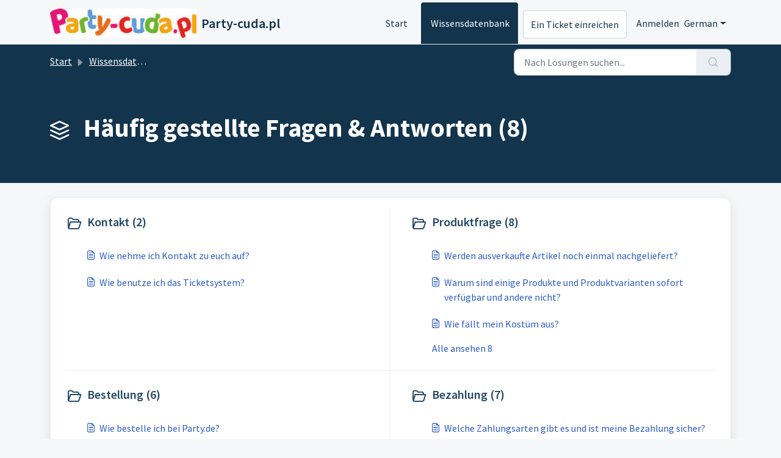

--- FILE ---
content_type: text/html; charset=utf-8
request_url: https://faq.party-cuda.pl/de/support/solutions/43000068814
body_size: 7078
content:
<!DOCTYPE html>
<html lang="de" data-date-format="non_us" dir="ltr">

<head>

  <meta name="csrf-param" content="authenticity_token" />
<meta name="csrf-token" content="sA9b7urfxj0EPN1f05/q8hrlqH/7OyGvx+cZEdcHTd6CJBVBtJ8RdXQ+LA2uTeDjrpchZSn6it7PBqH09gv4+g==" />

  <link rel='shortcut icon' href='/assets/misc/favicon.ico?702017' />

  <!-- Title for the page -->
<title> Häufig gestellte Fragen &amp; Antworten : Party-cuda.pl </title>

<!-- Meta information -->

      <meta charset="utf-8" />
      <meta http-equiv="X-UA-Compatible" content="IE=edge,chrome=1" />
      <meta name="description" content= "" />
      <meta name="author" content= "" />
       <meta property="og:title" content="Häufig gestellte Fragen &amp;amp; Antworten" />  <meta property="og:url" content="https://faq.party-cuda.pl/de/support/solutions/43000068814" />  <meta property="og:image" content="https://s3.amazonaws.com/cdn.freshdesk.com/data/helpdesk/attachments/production/43149447987/logo/t6bk9-GkQwHpcF3c4OACKhKJMZibthtZjA.jpg?X-Amz-Algorithm=AWS4-HMAC-SHA256&amp;amp;X-Amz-Credential=AKIAS6FNSMY2XLZULJPI%2F20260119%2Fus-east-1%2Fs3%2Faws4_request&amp;amp;X-Amz-Date=20260119T114020Z&amp;amp;X-Amz-Expires=604800&amp;amp;X-Amz-SignedHeaders=host&amp;amp;X-Amz-Signature=6a6a5456f3e0b2ef08cf403ac382acd207d445340fe9fa8d4ef0aec27c9c4365" />  <meta property="og:site_name" content="Party-cuda.pl" />  <meta property="og:type" content="article" />  <meta name="twitter:title" content="Häufig gestellte Fragen &amp;amp; Antworten" />  <meta name="twitter:url" content="https://faq.party-cuda.pl/de/support/solutions/43000068814" />  <meta name="twitter:image" content="https://s3.amazonaws.com/cdn.freshdesk.com/data/helpdesk/attachments/production/43149447987/logo/t6bk9-GkQwHpcF3c4OACKhKJMZibthtZjA.jpg?X-Amz-Algorithm=AWS4-HMAC-SHA256&amp;amp;X-Amz-Credential=AKIAS6FNSMY2XLZULJPI%2F20260119%2Fus-east-1%2Fs3%2Faws4_request&amp;amp;X-Amz-Date=20260119T114020Z&amp;amp;X-Amz-Expires=604800&amp;amp;X-Amz-SignedHeaders=host&amp;amp;X-Amz-Signature=6a6a5456f3e0b2ef08cf403ac382acd207d445340fe9fa8d4ef0aec27c9c4365" />  <meta name="twitter:card" content="summary" />  <link rel="canonical" href="https://faq.party-cuda.pl/de/support/solutions/43000068814" />  <link rel='alternate' hreflang="da" href="https://faq.party-cuda.pl/da/support/solutions/43000068814"/>  <link rel='alternate' hreflang="de" href="https://faq.party-cuda.pl/de/support/solutions/43000068814"/>  <link rel='alternate' hreflang="en" href="https://faq.party-cuda.pl/en/support/solutions/43000068814"/>  <link rel='alternate' hreflang="es" href="https://faq.party-cuda.pl/es/support/solutions/43000068814"/>  <link rel='alternate' hreflang="fr" href="https://faq.party-cuda.pl/fr/support/solutions/43000068814"/>  <link rel='alternate' hreflang="it" href="https://faq.party-cuda.pl/it/support/solutions/43000068814"/>  <link rel='alternate' hreflang="nl" href="https://faq.party-cuda.pl/nl/support/solutions/43000068814"/>  <link rel='alternate' hreflang="pl" href="https://faq.party-cuda.pl/pl/support/solutions/43000068814"/>  <link rel='alternate' hreflang="sv-SE" href="https://faq.party-cuda.pl/sv-SE/support/solutions/43000068814"/> 

<!-- Responsive setting -->
<link rel="apple-touch-icon" href="/assets/misc/favicon.ico?702017" />
        <link rel="apple-touch-icon" sizes="72x72" href="/assets/misc/favicon.ico?702017" />
        <link rel="apple-touch-icon" sizes="114x114" href="/assets/misc/favicon.ico?702017" />
        <link rel="apple-touch-icon" sizes="144x144" href="/assets/misc/favicon.ico?702017" />
        <meta name="viewport" content="width=device-width, initial-scale=1.0, maximum-scale=5.0, user-scalable=yes" /> 

  <link rel="icon" href="/assets/misc/favicon.ico?702017" />

  <link rel="stylesheet" href="/assets/cdn/portal/styles/theme.css?FD003" nonce="Z3k0+xIJpH+0nZ/Zw9cZuQ=="/>

  <style type="text/css" nonce="Z3k0+xIJpH+0nZ/Zw9cZuQ=="> /* theme */ .portal--light {
              --fw-body-bg: #F5F7F9;
              --fw-header-bg: #F5F7F9;
              --fw-header-text-color: #12344D;
              --fw-helpcenter-bg: #12344D;
              --fw-helpcenter-text-color: #FFFFFF;
              --fw-footer-bg: #12344D;
              --fw-footer-text-color: #FFFFFF;
              --fw-tab-active-color: #12344D;
              --fw-tab-active-text-color: #FFFFFF;
              --fw-tab-hover-color: #FFFFFF;
              --fw-tab-hover-text-color: #12344D;
              --fw-btn-background: #FFFFFF;
              --fw-btn-text-color: #12344D;
              --fw-btn-primary-background: #12344D;
              --fw-btn-primary-text-color: #FFFFFF;
              --fw-baseFont: Source Sans Pro;
              --fw-textColor: #264966;
              --fw-headingsFont: Source Sans Pro;
              --fw-linkColor: #2C5CC5;
              --fw-linkColorHover: #021519;
              --fw-inputFocusRingColor: #EBEFF3;
              --fw-formInputFocusColor: #EBEFF3;
              --fw-card-bg: #FFFFFF;
              --fw-card-fg: #264966;
              --fw-card-border-color: #EBEFF3;
              --fw-nonResponsive: #F5F7F9;
              --bs-body-font-family: Source Sans Pro;
    } </style>

  <link href='https://fonts.googleapis.com/css?family=Source+Sans+Pro:regular,italic,600,700,700italic' rel='stylesheet' type='text/css' nonce='Z3k0+xIJpH+0nZ/Zw9cZuQ=='>

  <script type="text/javascript" nonce="Z3k0+xIJpH+0nZ/Zw9cZuQ==">
    window.cspNonce = "Z3k0+xIJpH+0nZ/Zw9cZuQ==";
  </script>

  <script src="/assets/cdn/portal/scripts/nonce.js" nonce="Z3k0+xIJpH+0nZ/Zw9cZuQ=="></script>

  <script src="/assets/cdn/portal/vendor.js" nonce="Z3k0+xIJpH+0nZ/Zw9cZuQ=="></script>

  <script src="/assets/cdn/portal/scripts/head.js" nonce="Z3k0+xIJpH+0nZ/Zw9cZuQ=="></script>

  <script type="text/javascript" nonce="Z3k0+xIJpH+0nZ/Zw9cZuQ==">
      window.store = {};
window.store = {
  assetPath: "/assets/cdn/portal/",
  defaultLocale: "en",
  currentLocale: "de",
  currentPageName: "solution_category",
  portal: {"id":43000116731,"name":"Party-cuda.pl","product_id":43000006390},
  portalAccess: {"hasSolutions":true,"hasForums":false,"hasTickets":false,"accessCount":1},
  account: {"id":901135,"name":"Support Portal","time_zone":"Berlin","companies":[]},
  vault_service: {"url":"https://vault-service.freshworks.com/data","max_try":2,"product_name":"fd"},
  blockedExtensions: "",
  allowedExtensions: "",
  search: {"all":"/de/support/search","solutions":"/de/support/search/solutions","topics":"/de/support/search/topics","tickets":"/de/support/search/tickets"},
  portalLaunchParty: {
    enableStrictSearch: false,
    ticketFragmentsEnabled: false,
    homepageNavAccessibilityEnabled: false,
    channelIdentifierFieldsEnabled: false,
  },





    marketplace: {"token":"eyJ0eXAiOiJKV1QiLCJhbGciOiJIUzI1NiJ9.[base64].pVPOZ1jBHpSP2NPP1IwDq3doDzOWjeq7LunfRpVx5Zg","data_pipe_key":"634cd594466a52fa53c54b5b34779134","region":"us","org_domain":"weloveparties.myfreshworks.com"},

  pod: "us-east-1",
  region: "US",
};
  </script>


</head>

<body class="portal portal--light  ">
  
  <header class="container-fluid px-0 fw-nav-wrapper fixed-top">
  <section class="bg-light container-fluid">
    <div class="container">
      <a  id="" href="#fw-main-content" class="visually-hidden visually-hidden-focusable p-8 my-12 btn btn-outline-primary"

>Zum hauptsächlichen Inhalt gehen</a>
    </div>
  </section>

  
    <section class="container">
      <nav class="navbar navbar-expand-xl navbar-light px-0 py-8 pt-xl-4 pb-xl-0">
        

    <a class="navbar-brand d-flex align-items-center" href="https://www.party-cuda.pl">
      <img data-src="https://s3.amazonaws.com/cdn.freshdesk.com/data/helpdesk/attachments/production/43149447987/logo/t6bk9-GkQwHpcF3c4OACKhKJMZibthtZjA.jpg" loading="lazy" alt="Freshworks-Logo" class="lazyload d-inline-block align-top me-4 fw-brand-logo" />
      <div class="fs-22 semi-bold fw-brand-name ms-4" title="Party-cuda.pl">Party-cuda.pl</div>
   </a>


        <button class="navbar-toggler collapsed" type="button" data-bs-toggle="collapse" data-bs-target="#navbarContent" aria-controls="navbarContent" aria-expanded="false" aria-label="Toggle navigation" id="navbarContentToggler">
  <span class="icon-bar"></span>
  <span class="icon-bar"></span>
  <span class="icon-bar"></span>
</button>

        <div class="collapse navbar-collapse" id="navbarContent">
          <ul class="navbar-nav ms-auto mt-64 mt-xl-0">
            
              <li class="nav-item ">
                <a href="/de/support/home" class="nav-link">
                  <span class="d-md-none icon-home"></span> Start
                </a>
              </li>
            
              <li class="nav-item active">
                <a href="/de/support/solutions" class="nav-link">
                  <span class="d-md-none icon-solutions"></span> Wissensdatenbank
                </a>
              </li>
            
            <li class="nav-item no-hover">
             <a  id="" href="/de/support/tickets/new" class="btn fw-secondary-button"

>Ein Ticket einreichen</a>
            </li>
          </ul>
          <ul class="navbar-nav flex-row align-items-center ps-8 fw-nav-dropdown-wrapper">
            

    <li class="nav-item no-hover fw-login">
      <a  id="" href="/de/support/login" class="nav-link pe-8"

>Anmelden</a>
    </li>
    


            <li class="nav-item dropdown no-hover ms-auto">
             <a  id="" href="#" class="nav-link dropdown-toggle"

    id = "languageDropdown"

    role = "button"

    data-bs-toggle = "dropdown"

    aria-haspopup = "true"

    aria-expanded = "false"

>German</a>
<div class="dropdown-menu fw-languageDropdown" aria-labelledby="languageDropdown">
 
 <a class="dropdown-item d-none" href="/de/support/solutions/43000068814">German</a>
 
 <a class="dropdown-item" href="/da/support/solutions/43000068814">Danish</a>
 
 <a class="dropdown-item" href="/nl/support/solutions/43000068814">Dutch</a>
 
 <a class="dropdown-item" href="/en/support/solutions/43000068814">English</a>
 
 <a class="dropdown-item" href="/fr/support/solutions/43000068814">French</a>
 
 <a class="dropdown-item" href="/it/support/solutions/43000068814">Italian</a>
 
 <a class="dropdown-item" href="/pl/support/solutions/43000068814">Polish</a>
 
 <a class="dropdown-item" href="/es/support/solutions/43000068814">Spanish</a>
 
 <a class="dropdown-item" href="/sv-SE/support/solutions/43000068814">Swedish</a>
 
</div>


            </li>
          </ul>
        </div>
      </nav>
    </section>
    <div class="nav-overlay d-none"></div>
  
</header>



<main class="fw-main-wrapper" id="fw-main-content">
    <section class="fw-sticky fw-searchbar-wrapper">
    <div class="container">
      <div class="row align-items-center py-8">
        <div class="col-md-6">
          <nav aria-label="breadcrumb">
    <ol class="breadcrumb">
        
          
            
              <li class="breadcrumb-item"><a href="/de/support/home">Start</a></li>
            
          
            
              <li class="breadcrumb-item"><a href="/de/support/solutions">Wissensdatenbank</a></li>
            
          
            
              <li class="breadcrumb-item breadcrumb-active-item d-lg-none" aria-current="page">Häufig gestellte Fragen &amp; Antworten</li>
            
          
        
    </ol>
</nav>

        </div>
        <div class="col-md-4 ms-auto">
          
<form action="/de/support/search/solutions" id="fw-search-form" data-current-tab="solutions">
  <div class="form-group fw-search  my-0">
    <div class="input-group">
      <input type="text" class="form-control" id="searchInput" name="term" value="" placeholder="Nach Lösungen suchen..." autocomplete="off" aria-label="Nach Lösungen suchen...">
      <button class="btn px-20 input-group-text" id="btnSearch" type="submit" aria-label="Suche"><span class="icon-search"></span></button>
    </div>

    <div class="visually-hidden">
      <span id="srSearchUpdateMessage" aria-live="polite"></span>
    </div>

    <div class="fw-autocomplete-wrapper box-shadow bg-light br-8 p-16 d-none">
      <div class="fw-autocomplete-header " role="tablist">
        <button class="fw-search-tab " data-tab="all" role="tab" aria-selected="false">
          Alle
        </button>
        
          <button class="fw-search-tab fw-active-search-tab" data-tab="solutions" role="tab" aria-selected="true">
            Artikel
          </button>
        
        
        
      </div>

      <div class="fw-loading my-80 d-none"></div>

      <div class="fw-autocomplete-focus">

        <div class="fw-recent-search">
          <div class="fw-recent-title d-none row align-items-center">
            <div class="col-8 fs-20 semi-bold"><span class="icon-recent me-8"></span>Kürzliche Suchen</div>
            <div class="col-4 px-0 text-end"><button class="btn btn-link fw-clear-all">Alle löschen</button></div>
          </div>
          <p class="ps-32 fw-no-recent-searches mb-16 d-none">Keine aktuellen Suchvorgänge</p>
          <ul class="fw-no-bullet fw-recent-searches mb-16 d-none"></ul>
        </div>

        <div class="fw-popular-articles-search">
          <p class="fs-20 semi-bold fw-popular-title d-none"><span class="icon-article me-8"></span> Beliebte Artikel</p>
          <ul class="fw-no-bullet fw-popular-topics d-none"></ul>
        </div>

        <div class="fw-solutions-search-results fw-results d-none">
          <hr class="mt-24" />
          <div class="fw-solutions-search-results-title row align-items-center">
            <div class="col-8 fs-20 semi-bold"><span class="icon-article me-8"></span>Artikel</div>
            <div class="col-4 px-0 text-end"><a class="btn btn-link fw-view-all fw-solutions-view-all" href="/de/support/search/solutions">Alle ansehen</a></div>
          </div>
          <ul class="fw-no-bullet fw-search-results fw-solutions-search-results-container"></ul>
        </div>

        <div class="fw-topics-search-results fw-results d-none">
          <hr class="mt-24" />
          <div class="fw-topics-search-results-title row align-items-center">
            <div class="col-8 fs-20 semi-bold"><span class="icon-topic me-8"></span>Themen</div>
            <div class="col-4 px-0 text-end"><a class="btn btn-link fw-view-all fw-topics-view-all" href="/de/support/search/topics">Alle ansehen</a></div>
          </div>
          <ul class="fw-no-bullet fw-search-results fw-topics-search-results-container"></ul>
        </div>

        <div class="fw-tickets-search-results fw-results d-none">
          <hr class="mt-24" />
          <div class="fw-tickets-search-results-title row align-items-center">
            <div class="col-8 fs-20 semi-bold"><span class="icon-ticket me-8"></span>Tickets</div>
            <div class="col-4 px-0 text-end"><a class="btn btn-link fw-view-all fw-tickets-view-all" href="/de/support/search/tickets">Alle ansehen</a></div>
          </div>
          <ul class="fw-no-bullet fw-search-results fw-tickets-search-results-container"></ul>
        </div>
      </div>

      <div class="fw-autocomplete-noresults d-none text-center py-40">
        <img src="/assets/cdn/portal/images/no-results.png" class="img-fluid fw-no-results-img" alt="keine Ergebnisse" />
        <p class="mt-24 text-secondary">Leider nichts gefunden für <br /> <span id="input_term"></span></p>
      </div>
    </div>
  </div>
</form>

        </div>
      </div>
    </div>
  </section>
  <section class="container-fluid px-0 fw-page-title-wrapper">
    <div class="container">
      <div class="py-24 py-lg-60 mx-0 fw-search-meta-info g-0">
        
          <div class="fw-icon-holder pe-8">
            <span class="icon-category"></span>
          </div>
        
        <div class="text-start">
          <h1 class="fw-page-title">Häufig gestellte Fragen & Antworten (8)</h1>
          <p></p>
        </div>
      </div>
    </div>
  </section>

  <section class="container-fluid px-0 py-24">
    <div class="container">
       <div class="alert alert-with-close notice hide" id="noticeajax"></div> 
      <section class="row box-shadow br-12 fw-category-wrapper mx-0 g-0 bg-light">
        <div class="row mx-0 fw-section-content g-0">
          
              <div class="col-md-6 fw-folder">
                <div class="fs-20 mb-24 semi-bold">
                 <a  id="" href="/de/support/solutions/folders/43000555101" class="fw-heading d-flex"

    role = "heading"

><div class='fw-folder-icon text-center pt-4 me-8'><span class='icon-folder'></span></div><div class='line-clamp-2'> Kontakt (2)</div></a>
                </div>
                <ul class="fw-no-bullet ms-36">
                  
                   <li>
                    <a  id="" href="/de/support/solutions/articles/43000507197-wie-nehme-ich-kontakt-zu-euch-auf-" class="d-flex"

><div class='pe-8'><span class='icon-article'></span></div><div class='line-clamp-2'>Wie nehme ich Kontakt zu euch auf?</div></a>
                   </li>
                  
                   <li>
                    <a  id="" href="/de/support/solutions/articles/43000585548-wie-benutze-ich-das-ticketsystem-" class="d-flex"

><div class='pe-8'><span class='icon-article'></span></div><div class='line-clamp-2'>Wie benutze ich das Ticketsystem?</div></a>
                   </li>
                  
                </ul>
                
              </div>
          
              <div class="col-md-6 fw-folder">
                <div class="fs-20 mb-24 semi-bold">
                 <a  id="" href="/de/support/solutions/folders/43000106988" class="fw-heading d-flex"

    role = "heading"

><div class='fw-folder-icon text-center pt-4 me-8'><span class='icon-folder'></span></div><div class='line-clamp-2'> Produktfrage (8)</div></a>
                </div>
                <ul class="fw-no-bullet ms-36">
                  
                   <li>
                    <a  id="" href="/de/support/solutions/articles/43000041494-werden-ausverkaufte-artikel-noch-einmal-nachgeliefert-" class="d-flex"

><div class='pe-8'><span class='icon-article'></span></div><div class='line-clamp-2'>Werden ausverkaufte Artikel noch einmal nachgeliefert?</div></a>
                   </li>
                  
                   <li>
                    <a  id="" href="/de/support/solutions/articles/43000041495-warum-sind-einige-produkte-und-produktvarianten-sofort-verf%C3%BCgbar-und-andere-nicht-" class="d-flex"

><div class='pe-8'><span class='icon-article'></span></div><div class='line-clamp-2'>Warum sind einige Produkte und Produktvarianten sofort verfügbar und andere nicht?</div></a>
                   </li>
                  
                   <li>
                    <a  id="" href="/de/support/solutions/articles/43000507198-wie-f%C3%A4llt-mein-kost%C3%BCm-aus-" class="d-flex"

><div class='pe-8'><span class='icon-article'></span></div><div class='line-clamp-2'>Wie fällt mein Kostüm aus?</div></a>
                   </li>
                  
                </ul>
                
                 <a  id="" href="/de/support/solutions/folders/43000106988" class="ms-36 my-16 d-block"

>Alle ansehen 8</a>
                
              </div>
          
              <div class="col-md-6 fw-folder">
                <div class="fs-20 mb-24 semi-bold">
                 <a  id="" href="/de/support/solutions/folders/43000106989" class="fw-heading d-flex"

    role = "heading"

><div class='fw-folder-icon text-center pt-4 me-8'><span class='icon-folder'></span></div><div class='line-clamp-2'> Bestellung (6)</div></a>
                </div>
                <ul class="fw-no-bullet ms-36">
                  
                   <li>
                    <a  id="" href="/de/support/solutions/articles/43000042469-wie-bestelle-ich-bei-party-de-" class="d-flex"

><div class='pe-8'><span class='icon-article'></span></div><div class='line-clamp-2'>Wie bestelle ich bei Party.de?</div></a>
                   </li>
                  
                   <li>
                    <a  id="" href="/de/support/solutions/articles/43000042470-gibt-es-einen-mindestbestellwert-" class="d-flex"

><div class='pe-8'><span class='icon-article'></span></div><div class='line-clamp-2'>Gibt es einen Mindestbestellwert?</div></a>
                   </li>
                  
                   <li>
                    <a  id="" href="/de/support/solutions/articles/43000041499-gibt-es-erm%C3%A4%C3%9Figungen-f%C3%BCr-gro%C3%9Fe-gruppen-oder-vereine-" class="d-flex"

><div class='pe-8'><span class='icon-article'></span></div><div class='line-clamp-2'>Gibt es Ermäßigungen für große Gruppen oder Vereine?</div></a>
                   </li>
                  
                </ul>
                
                 <a  id="" href="/de/support/solutions/folders/43000106989" class="ms-36 my-16 d-block"

>Alle ansehen 6</a>
                
              </div>
          
              <div class="col-md-6 fw-folder">
                <div class="fs-20 mb-24 semi-bold">
                 <a  id="" href="/de/support/solutions/folders/43000106990" class="fw-heading d-flex"

    role = "heading"

><div class='fw-folder-icon text-center pt-4 me-8'><span class='icon-folder'></span></div><div class='line-clamp-2'> Bezahlung (7)</div></a>
                </div>
                <ul class="fw-no-bullet ms-36">
                  
                   <li>
                    <a  id="" href="/de/support/solutions/articles/43000042477-welche-zahlungsarten-gibt-es-und-ist-meine-bezahlung-sicher-" class="d-flex"

><div class='pe-8'><span class='icon-article'></span></div><div class='line-clamp-2'>Welche Zahlungsarten gibt es und ist meine Bezahlung sicher?</div></a>
                   </li>
                  
                   <li>
                    <a  id="" href="/de/support/solutions/articles/43000507209-kann-man-auf-party-de-auf-rechnung-bezahlen-" class="d-flex"

><div class='pe-8'><span class='icon-article'></span></div><div class='line-clamp-2'>Kann man auf Party.de auf Rechnung bezahlen?</div></a>
                   </li>
                  
                   <li>
                    <a  id="" href="/de/support/solutions/articles/43000042479-wo-finde-ich-die-bankverbindung-" class="d-flex"

><div class='pe-8'><span class='icon-article'></span></div><div class='line-clamp-2'>Wo finde ich die Bankverbindung?</div></a>
                   </li>
                  
                </ul>
                
                 <a  id="" href="/de/support/solutions/folders/43000106990" class="ms-36 my-16 d-block"

>Alle ansehen 7</a>
                
              </div>
          
              <div class="col-md-6 fw-folder">
                <div class="fs-20 mb-24 semi-bold">
                 <a  id="" href="/de/support/solutions/folders/43000106994" class="fw-heading d-flex"

    role = "heading"

><div class='fw-folder-icon text-center pt-4 me-8'><span class='icon-folder'></span></div><div class='line-clamp-2'> Versand &amp; Lieferung (12)</div></a>
                </div>
                <ul class="fw-no-bullet ms-36">
                  
                   <li>
                    <a  id="" href="/de/support/solutions/articles/43000042480-wo-ist-meine-bestellung-" class="d-flex"

><div class='pe-8'><span class='icon-article'></span></div><div class='line-clamp-2'>Wo ist meine Bestellung?</div></a>
                   </li>
                  
                   <li>
                    <a  id="" href="/de/support/solutions/articles/43000507214-wie-lange-dauert-die-lieferung-" class="d-flex"

><div class='pe-8'><span class='icon-article'></span></div><div class='line-clamp-2'>Wie lange dauert die Lieferung?</div></a>
                   </li>
                  
                   <li>
                    <a  id="" href="/de/support/solutions/articles/43000042483-wie-hoch-sind-die-versandkosten-" class="d-flex"

><div class='pe-8'><span class='icon-article'></span></div><div class='line-clamp-2'>Wie hoch sind die Versandkosten?</div></a>
                   </li>
                  
                </ul>
                
                 <a  id="" href="/de/support/solutions/folders/43000106994" class="ms-36 my-16 d-block"

>Alle ansehen 12</a>
                
              </div>
          
              <div class="col-md-6 fw-folder">
                <div class="fs-20 mb-24 semi-bold">
                 <a  id="" href="/de/support/solutions/folders/43000106995" class="fw-heading d-flex"

    role = "heading"

><div class='fw-folder-icon text-center pt-4 me-8'><span class='icon-folder'></span></div><div class='line-clamp-2'> Retoure (6)</div></a>
                </div>
                <ul class="fw-no-bullet ms-36">
                  
                   <li>
                    <a  id="" href="/de/support/solutions/articles/43000042509-wie-kann-ich-meine-bestellung-retournieren-" class="d-flex"

><div class='pe-8'><span class='icon-article'></span></div><div class='line-clamp-2'>Wie kann ich meine Bestellung retournieren?</div></a>
                   </li>
                  
                   <li>
                    <a  id="" href="/de/support/solutions/articles/43000507219-die-r%C3%BCcksendefrist-von-14-tagen-ist-abgelaufen-was-nun-" class="d-flex"

><div class='pe-8'><span class='icon-article'></span></div><div class='line-clamp-2'>Die Rücksendefrist von 14 Tagen ist abgelaufen - was nun?</div></a>
                   </li>
                  
                   <li>
                    <a  id="" href="/de/support/solutions/articles/43000042568-wie-und-wann-erhalte-ich-das-geld-meiner-r%C3%BCcksendung-" class="d-flex"

><div class='pe-8'><span class='icon-article'></span></div><div class='line-clamp-2'>Wie und wann erhalte ich das Geld meiner Rücksendung?</div></a>
                   </li>
                  
                </ul>
                
                 <a  id="" href="/de/support/solutions/folders/43000106995" class="ms-36 my-16 d-block"

>Alle ansehen 6</a>
                
              </div>
          
              <div class="col-md-6 fw-folder">
                <div class="fs-20 mb-24 semi-bold">
                 <a  id="" href="/de/support/solutions/folders/43000107000" class="fw-heading d-flex"

    role = "heading"

><div class='fw-folder-icon text-center pt-4 me-8'><span class='icon-folder'></span></div><div class='line-clamp-2'> Kundenkonto (4)</div></a>
                </div>
                <ul class="fw-no-bullet ms-36">
                  
                   <li>
                    <a  id="" href="/de/support/solutions/articles/43000507223-wie-werde-ich-kunde-bei-party-de-" class="d-flex"

><div class='pe-8'><span class='icon-article'></span></div><div class='line-clamp-2'>Wie werde ich Kunde bei Party.de?</div></a>
                   </li>
                  
                   <li>
                    <a  id="" href="/de/support/solutions/articles/43000507224-ich-habe-meine-zugangsdaten-mein-passwort-vergessen" class="d-flex"

><div class='pe-8'><span class='icon-article'></span></div><div class='line-clamp-2'>Ich habe meine Zugangsdaten / mein Passwort vergessen</div></a>
                   </li>
                  
                   <li>
                    <a  id="" href="/de/support/solutions/articles/43000507225-wie-kann-ich-meinen-namen-meine-anschrift-%C3%A4ndern-" class="d-flex"

><div class='pe-8'><span class='icon-article'></span></div><div class='line-clamp-2'>Wie kann ich meinen Namen / meine Anschrift ändern?</div></a>
                   </li>
                  
                </ul>
                
                 <a  id="" href="/de/support/solutions/folders/43000107000" class="ms-36 my-16 d-block"

>Alle ansehen 4</a>
                
              </div>
          
              <div class="col-md-6 fw-folder">
                <div class="fs-20 mb-24 semi-bold">
                 <a  id="" href="/de/support/solutions/folders/43000107001" class="fw-heading d-flex"

    role = "heading"

><div class='fw-folder-icon text-center pt-4 me-8'><span class='icon-folder'></span></div><div class='line-clamp-2'> Datenschutz &amp; Sicherheit (1)</div></a>
                </div>
                <ul class="fw-no-bullet ms-36">
                  
                   <li>
                    <a  id="" href="/de/support/solutions/articles/43000507227-sind-meine-daten-sicher-welche-daten-werden-im-kundenkonto-gespeichert-" class="d-flex"

><div class='pe-8'><span class='icon-article'></span></div><div class='line-clamp-2'>Sind meine Daten sicher? Welche Daten werden im Kundenkonto gespeichert? </div></a>
                   </li>
                  
                </ul>
                
              </div>
          
        </div>
      </section>
    </div>
  </section>

</main>


 <footer class="container-fluid px-0">
   <section class="fw-contact-info">
     <p class="fw-contacts">
       
     </p>
   </section>
   <section class="fw-credit">
     <nav class="fw-laws">
        <span class="copyright-text">Helpdesk-Software von</span>
<a  id="" href="https://www.freshworks.com/freshdesk/?utm_source=portal&utm_medium=reflink&utm_campaign=portal_reflink" class="fw-branding"

    target = "_blank"

>Freshdesk</a>
        <a  id="" href="" class="cookie-link"

    data-bs-toggle = "modal"

    data-bs-target = "#portal-cookie-info"

>Cookie-Richtlinie</a>

<div class="modal fade" id="portal-cookie-info" tabindex="-1" role="dialog" aria-labelledby="portal-cookie-info" aria-hidden="true">
  <div class="modal-dialog" role="document">
    <div class="modal-content">
      <div class="modal-header">
          <h3 class="cookie-header">Warum wir Cookies lieben</h3>
          <button
  type="button"
  class="btn btn-close "
  
  
    data-bs-dismiss = "modal"
  
    aria-label = "Close"
  
  >
  
</button>
      </div>
      <div class="modal-body">
        <p>Wir nutzen Cookies, um Ihnen eine bessere Benutzererfahrung in Freshdesk zu bieten. </p>
        <p>In unserer <a class='privacy-link' href='https://www.freshworks.com/privacy/' target='_blank'>Datenschutzrichtlinie</a> erfahren Sie mehr über von uns verwendete Cookies und deren Funktion. Wenn Sie Cookies nicht mögen, können Sie alle Cookies deaktivieren. Beachten Sie jedoch, dass der Freshdesk-Service einige Cookies intensiv verwendet und durch eine Deaktivierung einige Teile von Freshdesk nicht ordnungsgemäß funktionieren werden. </p>
        <p>Wir nehmen außerdem an, dass Sie der in unserer <a class='privacy-link' href='https://www.freshworks.com/privacy/' target='_blank'>Datenschutzrichtlinie</a> beschriebenen Art und Weise, wie wir Cookies verwenden, zustimmen. Dies gilt nicht, wenn Sie alle Cookies in Ihrem Browser deaktiviert haben. </p>
      </div>
    </div>
  </div>
</div>
        
        
     </nav>
   </section>
 </footer>


  

  <div class="modal-backdrop fade d-none" id="overlay"></div>

  <script src="/assets/cdn/portal/scripts/bottom.js" nonce="Z3k0+xIJpH+0nZ/Zw9cZuQ=="></script>

  <script src="/assets/cdn/portal/scripts/locales/de.js" nonce="Z3k0+xIJpH+0nZ/Zw9cZuQ=="></script>


    <script src="/assets/cdn/portal/scripts/marketplace.js" nonce="Z3k0+xIJpH+0nZ/Zw9cZuQ==" async></script>


  <script src="/assets/cdn/portal/scripts/integrations.js"  nonce="Z3k0+xIJpH+0nZ/Zw9cZuQ==" async></script>
  





</body>

</html>